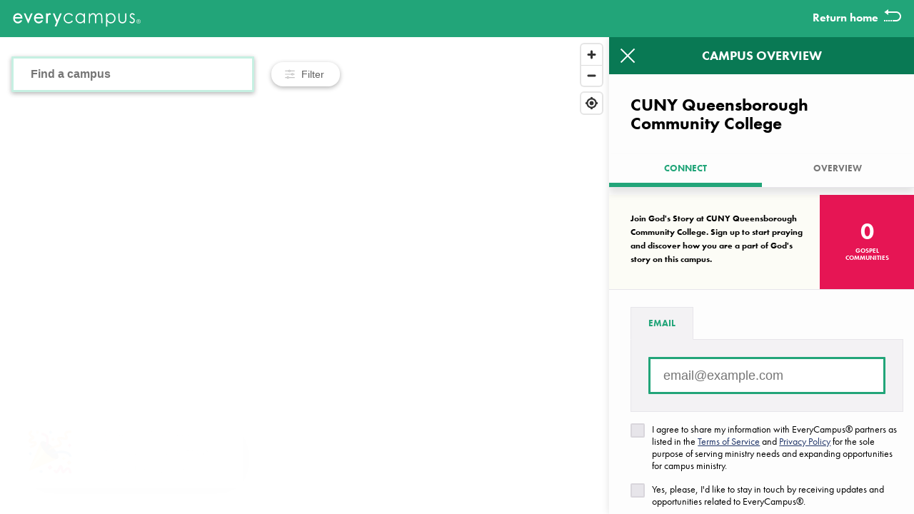

--- FILE ---
content_type: text/html; charset=utf-8
request_url: https://everycampus.com/campus/46ef26e6-474c-4c04-9290-c67872b6e800
body_size: 2163
content:
<html lang="en">
    <head>
        <meta charset="utf-8">
        <meta name="viewport" content="width=device-width, initial-scale=1, shrink-to-fit=no">
          <title>EveryCampus® - CUNY Queensborough Community College</title>
        <link rel="apple-touch-icon" sizes="180x180" href="https://everycampus.com/build/assets/apple-touch-icon-DqB_wzBm.png">
        <link rel="icon" type="image/png" sizes="32x32" href="https://everycampus.com/build/assets/favicon-32x32-2UZrraDn.png">
        <link rel="icon" type="image/png" sizes="16x16" href="https://everycampus.com/build/assets/favicon-16x16-Dv3E2fPJ.png">
        <link rel="manifest" href="https://everycampus.com/build/assets/site-RI5uCxeE.webmanifest">
        <link rel="mask-icon" href="https://everycampus.com/build/assets/safari-pinned-tab-B30kg0vF.svg" color="#26b786">
        <link rel="shortcut icon" href="https://everycampus.com/build/assets/favicon-B9gFIhDH.ico">
        <meta name="msapplication-TileColor" content="#26b786">
        <meta name="msapplication-config" content="https://everycampus.com/build/assets/browserconfig-BocN4FIX.xml">
        <meta name="theme-color" content="#26b786">
        <meta name="csrf-token" id="EC_CSRF_TOKEN" content="pUkn4wLXuyzmd2OGX1R0slRmFFGsuQMJmRd2sXC2">
                    <meta property="og:site_name" content="EveryCampus®" />
        <meta property="og:type" content="website" />
        <meta property="og:image" content="https://everycampus.com/build/assets/apple-touch-icon-DqB_wzBm.png" />

            
        <meta property="og:title" content="EveryCampus® - CUNY Queensborough Community College" />
        <meta property="og:url" content="https://everycampus.com/campus/46ef26e6-474c-4c04-9290-c67872b6e800" />
        <meta property="og:description" content="EveryCampus® Prayer Walk for CUNY Queensborough Community College" />
    
                        <!-- Google Tag Manager -->
        <script>(function(w,d,s,l,i){w[l]=w[l]||[];w[l].push({'gtm.start':
        new Date().getTime(),event:'gtm.js'});var f=d.getElementsByTagName(s)[0],
        j=d.createElement(s),dl=l!='dataLayer'?'&l='+l:'';j.async=true;j.src=
        'https://www.googletagmanager.com/gtm.js?id='+i+dl;f.parentNode.insertBefore(j,f);
        })(window,document,'script','dataLayer','GTM-MHBV7HS');</script>
        <script>(function(w,d,s,l,i){w[l]=w[l]||[];w[l].push({'gtm.start':
        new Date().getTime(),event:'gtm.js'});var f=d.getElementsByTagName(s)[0],
        j=d.createElement(s),dl=l!='dataLayer'?'&l='+l:'';j.async=true;j.src=
        'https://www.googletagmanager.com/gtm.js?id='+i+dl;f.parentNode.insertBefore(j,f);
        })(window,document,'script','dataLayer','GTM-PJ89PBT');
        <!-- End Google Tag Manager -->
                        </script>
                
        <link rel="stylesheet" href="https://use.typekit.net/cku1wqc.css">
        <link rel="preload" as="style" href="https://everycampus.com/build/assets/app-CikA84ue.css" /><link rel="stylesheet" href="https://everycampus.com/build/assets/app-CikA84ue.css" />        <link href='https://api.tiles.mapbox.com/mapbox-gl-js/v1.11.0/mapbox-gl.css' rel='stylesheet' />
        <script src="//assets.adobedtm.com/launch-EN611ee9a9624d49398608196e8bdbd516.min.js" async></script>
                    </head>
    <body class="map">
    <!-- Google Tag Manager (noscript) -->
    <noscript><iframe src="https://www.googletagmanager.com/ns.html?id=GTM-MHBV7HS" height="0" width="0" style="display:none;visibility:hidden"></iframe></noscript>
    <noscript><iframe src="https://www.googletagmanager.com/ns.html?id=GTM-PJ89PBT"
    height="0" width="0" style="display:none;visibility:hidden"></iframe></noscript>
    <!-- End Google Tag Manager (noscript) -->

      <div id="react-container" data-initialcampuses="[{&quot;id&quot;:&quot;46ef26e6-474c-4c04-9290-c67872b6e800&quot;,&quot;ipeds_id&quot;:&quot;190673&quot;,&quot;unit_id&quot;:&quot;190673&quot;,&quot;name&quot;:&quot;CUNY Queensborough Community College&quot;,&quot;stylized_name&quot;:&quot;The CUNY Queensborough Community Coll.&quot;,&quot;aliases&quot;:[&quot;QCC &quot;,&quot; Queensborough CC &quot;,&quot; Queensborough Community College&quot;,&quot;CUNY Queensborough Cmty Col&quot;,&quot;The CUNY Queensborough Community Coll.&quot;,&quot;CUNY QUEENSBOROUGH CMTY COLL&quot;],&quot;url&quot;:&quot;www.qcc.cuny.edu&quot;,&quot;address1&quot;:&quot;222-05 56th Avenue&quot;,&quot;address2&quot;:null,&quot;city&quot;:&quot; Bayside&quot;,&quot;state&quot;:&quot;NY&quot;,&quot;zipcode&quot;:&quot;11364&quot;,&quot;institution_size&quot;:&quot;10,000 - 19,999&quot;,&quot;latitude&quot;:40.7554985,&quot;longitude&quot;:-73.7565195,&quot;zip_plus4&quot;:&quot;11364-0000&quot;,&quot;unique_zip&quot;:false,&quot;created_at&quot;:&quot;2018-12-03T20:37:20.956Z&quot;,&quot;updated_at&quot;:&quot;2024-02-20T22:57:20.639Z&quot;,&quot;everycampus_id&quot;:&quot;190673&quot;,&quot;prayer_walks_count&quot;:0,&quot;walker_prayer_walks_count&quot;:0,&quot;completed_walker_prayer_walks_count&quot;:0,&quot;county&quot;:&quot;Queens County&quot;,&quot;scope&quot;:&quot;everycampus&quot;,&quot;highest_level_offered&quot;:&quot;One but less than two years certificate;Associate&#039;s degree&quot;,&quot;locale_type&quot;:&quot;City: Large&quot;,&quot;is_satellite&quot;:false,&quot;ope_id&quot;:&quot;269700&quot;,&quot;sortable_name&quot;:&quot;CUNY Queensborough Community College&quot;,&quot;state_name&quot;:&quot;New York&quot;,&quot;institution_size_text&quot;:&quot;10,000 - 19,999&quot;,&quot;institution_size_code&quot;:4,&quot;graduate_offered&quot;:&quot;No graduate offering&quot;,&quot;highest_degree_offered&quot;:&quot;Associate&#039;s degree&quot;,&quot;undergrad_offered&quot;:&quot;Undergraduate degree or certificate offering&quot;,&quot;phone&quot;:&quot;7186316262&quot;,&quot;country&quot;:&quot;USA&quot;,&quot;established_at&quot;:&quot;1958&quot;,&quot;carnegie_classification&quot;:&quot;7&quot;,&quot;doe_affiliation_code&quot;:&quot;01&quot;,&quot;higest_level_offered&quot;:&quot;3&quot;,&quot;institution_type&quot;:&quot;College&quot;,&quot;shortname&quot;:&quot;CUNY QUEENSBOROUGH CMTY COLL&quot;,&quot;delivery_point_code&quot;:&quot;05&quot;,&quot;fice_number&quot;:&quot;002697&quot;,&quot;gfm_only&quot;:false,&quot;ncf_only&quot;:false,&quot;nursing_offered&quot;:true,&quot;theology_offered&quot;:false,&quot;enrollment&quot;:&quot;15493&quot;,&quot;ic_level&quot;:&quot;2-year, Public&quot;,&quot;is_medical_nursing_school&quot;:false,&quot;is_religious_school&quot;:false,&quot;is_christian_seminary&quot;:false,&quot;is_hbcu&quot;:false,&quot;is_hispanic_serving&quot;:false,&quot;has_campus_housing&quot;:&quot;No&quot;,&quot;graduate_enrollment&quot;:&quot;0&quot;,&quot;graduation_rate&quot;:&quot;22%&quot;,&quot;transfer_out_rate&quot;:&quot;20%&quot;,&quot;cohort_year&quot;:&quot;Fall 2012&quot;,&quot;net_price&quot;:&quot;$7,715&quot;,&quot;is_tribal_college&quot;:false,&quot;is_art_school&quot;:false,&quot;is_trade_school&quot;:false,&quot;is_professional_school&quot;:false,&quot;is_cccu_school&quot;:false,&quot;two_year_four_year&quot;:&quot;unspecified&quot;,&quot;public_or_private&quot;:&quot;unspecified&quot;,&quot;campus_ministries&quot;:[],&quot;has_interest&quot;:false}]" data-totalcampuses="1714" data-remainingcampuses="1422"></div>

        <link rel="modulepreload" as="script" href="https://everycampus.com/build/assets/react-app-BbFIdTsl.js" /><link rel="modulepreload" as="script" href="https://everycampus.com/build/assets/_commonjsHelpers-Cpj98o6Y.js" /><link rel="modulepreload" as="script" href="https://everycampus.com/build/assets/copyToClipboard-B_Ur--T4.js" /><script type="module" src="https://everycampus.com/build/assets/react-app-BbFIdTsl.js"></script>    <script id="ec-celebration-js" src="/celebration/celebration.js?1768468538"></script>
    </body>
</html>


--- FILE ---
content_type: text/css
request_url: https://everycampus.com/build/assets/app-CikA84ue.css
body_size: 12111
content:
@charset "UTF-8";.gradient-slide,.is-subscribing .email-appeal__form .control--text,.is-requesting-guide .campus-card.active .cta-guide .btn,.btn--loading{background:linear-gradient(220deg,#22a579,#dee335);background-size:400% 400%;animation:loading 2s ease infinite}form{margin:0}@-webkit-keyframes bounceIn{0%,20%,40%,60%,80%,to{-webkit-animation-timing-function:cubic-bezier(.215,.61,.355,1);animation-timing-function:cubic-bezier(.215,.61,.355,1)}0%{opacity:0;-webkit-transform:scale3d(.3,.3,.3);transform:scale3d(.3,.3,.3)}20%{-webkit-transform:scale3d(1.1,1.1,1.1);transform:scale3d(1.1,1.1,1.1)}40%{-webkit-transform:scale3d(.9,.9,.9);transform:scale3d(.9,.9,.9)}60%{opacity:1;-webkit-transform:scale3d(1.03,1.03,1.03);transform:scale3d(1.03,1.03,1.03)}80%{-webkit-transform:scale3d(.97,.97,.97);transform:scale3d(.97,.97,.97)}to{opacity:1;-webkit-transform:scale3d(1,1,1);transform:scaleZ(1)}}@keyframes bounceIn{0%,20%,40%,60%,80%,to{-webkit-animation-timing-function:cubic-bezier(.215,.61,.355,1);animation-timing-function:cubic-bezier(.215,.61,.355,1)}0%{opacity:0;-webkit-transform:scale3d(.3,.3,.3);transform:scale3d(.3,.3,.3)}20%{-webkit-transform:scale3d(1.1,1.1,1.1);transform:scale3d(1.1,1.1,1.1)}40%{-webkit-transform:scale3d(.9,.9,.9);transform:scale3d(.9,.9,.9)}60%{opacity:1;-webkit-transform:scale3d(1.03,1.03,1.03);transform:scale3d(1.03,1.03,1.03)}80%{-webkit-transform:scale3d(.97,.97,.97);transform:scale3d(.97,.97,.97)}to{opacity:1;-webkit-transform:scale3d(1,1,1);transform:scaleZ(1)}}.bounceIn,.btn--is-active:before{-webkit-animation-duration:.75s;animation-duration:.75s;-webkit-animation-name:bounceIn;animation-name:bounceIn}@keyframes loading{0%{background-position:0% 50%}50%{background-position:100% 50%}to{background-position:0% 50%}}.h1{font-size:26px;line-height:26px}@media(min-width:768px){.h1{font-size:44px;line-height:38px}}@media(min-width:992px){.h1{font-size:72px;line-height:78px}}.h2{font-size:26px;line-height:26px}@media(min-width:768px){.h2{font-size:44px;line-height:52px}}.h3,.prayer-countdown-title,.guide-titles h3{font-size:18px}@media(min-width:768px){.h3,.prayer-countdown-title,.guide-titles h3{font-size:26px;line-height:38px}}.h4,.scripture__reference,.guide-notice h5,.guide-titles h4{font-size:18px}.h5,.guide-section-divider,.guide-notice--small h5,.h6,.type-small,.legal-document p,.legal-document ol,.legal-document li,.legal-document td,.legal-document th,.legal-document blockquote,.scripture__verse,.gdpr .checkmark__container{font-size:14px}.type-xs,.campus-card__already-prayed,.campus-card__thankyou{font-size:10px}.type-bold,.my-location-content,.legal-document ol li:before,.legal-document th,.header__return-home,.navlink,.signout-form button,.menu-bar-mini .signin,.dropdown-menu-list .dropdown-menu-item,.menu-bar-main,.menu-bar-main a,.sharethis__header,.email-appeal__message p,.prayer-guide-title,.campus-name,.prayer-card__title,.prayer-card__title-notice,.prayer-card__notice-button,.callout-container--question:before,.callout__title,.guide-section__title,.guide-section-divider,.scripture__reference,.scripture__verse,.icon-group__title,.guide-titles h3,.ministry__local,.navbar__item,.indicator__overlay--bethefirst,.campus-card__share,.campus-card__title,.dash__metric,.campus-card__request-error,.campus-card__already-prayed,.campus-card__thankyou,.btn{font-weight:700}.type-bk,.dash__label{font-weight:800}.type-m,.legal-document strong,.campus-location,.prayer-card__subtitle,.guide-section__subtitle,.icon-group__subtitle,.guide-notice h5,.notice,.campus-card__subtitle{font-weight:500}.type-base,html,body,.prayer-countdown-title,.guide-notice--small h5,.guide-titles h4{font-weight:400}.type-uppercase,.my-location-content,.legal-document th,.sharethis__box,.prayer-guide-title,.campus-name,.campus-location,.prayer-card__title,.prayer-card__subtitle,.callout__title,.guide-section__title,.guide-section__subtitle,.guide-section-divider,.scripture__reference,.icon-group__title,.icon-group__subtitle,.guide-titles h3,.campus-card__share,.campus-card__title,.campus-card__subtitle,.dash__label,.btn{text-transform:uppercase}.type-italic{font-style:italic}.type-muted,.my-location--finding,.btn--not-active{color:#0009}.type-muted-error,.my-location--denied{color:#e42f5999}.type-center,.email-appeal__message p,.prayer-guide-title,.wrong-campus,.callout__title,.guide-section-divider,.guide-notice,.notice-inline,.notice,.campus-card__dash,.campus-card__request-error,.campus-card__already-prayed,.campus-card__thankyou,.campus-card__notice,.cta-guide,.btn--block{text-align:center}.type-left{text-align:left}.type-right,.campus-card__return{text-align:right}.type-open,.legal-document strong,.legal-document th,.prayer-card__subtitle,.callout__title,.guide-section__subtitle,.guide-section-divider,.icon-group__subtitle,.guide-notice{letter-spacing:1}.btn{display:inline-block;border-radius:2px;background-color:#e7e5ea;color:#000;font-family:futura-pt,sans-serif;line-height:26px;cursor:pointer;font-size:16px;text-decoration:none;padding:4px 27px;transition:all .1s ease;border:none}.btn:hover{background:#f3f2f4}button.btn{border:1px solid transparent}.btn--primary{background:#22a579;color:#fff}.btn--primary:hover{background:#2bcf98}.btn--secondary{background:#203568;color:#fff;text-align:center}.btn--secondary:hover{background:#2c498f}.btn--alt{background:#fff;color:#000}.btn--alt:hover{background:#e6e6e6}.btn--white{background:#fff;color:#22a579}.btn--white:hover{background:#e6e6e6}.btn--lg{padding:12px 18px;font-size:18px}.btn--block{display:block;width:100%;padding-left:0;padding-right:0}.btn--rounded,.btn--pill{border-radius:50px}.btn--punch{border:2px solid #ffffff!important}.btn--pill{position:relative;padding:4px 27px;margin:0 9px 9px 0}.btn--pill:last-of-type{margin-right:0}.btn--link{color:#203568;line-height:26px;background-color:transparent;text-transform:none;cursor:pointer;border:1px solid transparent;text-decoration:underline}.btn--link:visited,.btn--link:hover{color:#385db6}.btn--link.btn--not-active{background:none;opacity:.5;cursor:not-allowed}.btn--link.btn--not-active:hover{background:none}.btn--link-alt{color:#fff;text-decoration:underline}.btn--is-active{background:#fff;color:#000;z-index:1}.btn--is-active:before{content:url(/build/assets/check-PgTK4Qjj.svg);display:block;z-index:2;top:-9px;left:4.5px;position:absolute;height:18px;width:18px;background:#fff;border-radius:50px;border:2px solid #7dd4b6}.btn--not-active{background:#e7e5ea}.btn--not-active:hover{background:#f3f2f4}.btn__checkbox{position:absolute;clip:rect(0,0,0,0);pointer-events:none}.btn--loading-ministries{margin:52px auto;padding:5px 32px}.btn--icon{display:flex;flex-direction:row;align-items:center;justify-content:space-between;margin:9px auto;padding:6px 18px;font-size:10px}.btn--icon img{margin-right:9px}.flip-card-container{position:relative;width:300px;height:600px;min-width:300px;min-height:520px;margin:0 8.1px 15px;perspective:1000px}.active{transform:translateZ(0) rotateY(180deg)!important}.active:after{display:none}.is-requesting-reminder--notice{display:none}.is-requesting-reminder .campus-card.active .is-requesting-reminder--notice{display:inline-block}.is-requesting-reminder .campus-card.active .reminder-cta-text,.is-requesting-guide--notice{display:none}.is-requesting-guide .campus-card.active .is-requesting-guide--notice{display:inline-block}.is-requesting-guide .campus-card.active .guide-cta-text{display:none}.campus-card{display:inline-block;width:100%;height:100%;border-radius:4px;-moz-backface-visibility:hidden;transform-style:preserve-3d;transition:all .4s cubic-bezier(.165,.84,.44,1);box-shadow:0 2px 20px #0000001a}.campus-card__bookmark-text{font-size:14px;float:right;line-height:1;margin-top:9px}.campus-card .side{background:#fff;-webkit-backface-visibility:hidden;backface-visibility:hidden;position:absolute;width:100%;height:100%;border-radius:4px;overflow:hidden;display:flex;flex-direction:column}.campus-card .front{z-index:2}.campus-card .front .campus-card__header{background:#22a579;color:#fff}.campus-card .front .campus-card__header--bookmarked{background:#203568}.campus-card .back{position:relative;transform:rotateY(180deg)}.campus-card__back .campus-card__get{display:block}.campus-card__back .campus-card__complete,.campus-card__back--complete .campus-card__get{display:none}.campus-card__back--complete .campus-card__complete{display:block}.campus-card.campus-card--noresults .front .campus-card__header{background:#203568}.campus-card.campus-card--noresults .front .campus-card__header .campus-card__title{color:#fff;align-items:flex-end;margin-bottom:18px}.campus-card.campus-card--noresults .front .campus-card__notice{margin:0;background:#fff;justify-content:flex-start}.campus-card.campus-card--noresults .front .campus-card__notice p{padding:0 26px}.campus-card.campus-card--ghost{box-shadow:none}.campus-card.campus-card--ghost .front{background:#f3f2f4}.campus-card.campus-card--ghost .front .campus-card__dash .ghost-text{width:80%;margin:auto}.campus-card.campus-card--ghost .front .campus-card__dash .dash__metric .ghost-text{width:50%}.campus-card.campus-card--ghost .front .ghost-text{border-radius:50px;height:16px;background:#5f5f5f33;animation:fade-in 1.25s ease;opacity:1;transform-origin:left}@keyframes fade-in{0%{opacity:0;transform:scaleX(0)}to{opacity:1;transform:scaleX(1)}}.campus-card.campus-card--ghost .front .ghost-text--lg{height:26px;width:80%;margin:0 0 9px}.campus-card.campus-card--ghost .front .ghost-block{background:#e7e5ea}.campus-card.campus-card--ghost .front .campus-card__indicator{margin:18px;padding:26px 18px}.campus-card.campus-card--ghost .front .campus-card__cta{margin:9px 26px 18px;padding:18px}.campus-card.campus-card--ghost .front .campus-card__cta .ghost-text{width:50%;margin:auto}.campus-card__contact-toggle{position:absolute;clip:rect(0,0,0,0);pointer-events:none}.campus-card__header{height:0;overflow:hidden;padding-top:52.4633207373%;position:relative}.campus-card__header-content{position:absolute;top:0;left:0;width:100%;height:100%;display:flex;flex-direction:column}.campus-card__header-controls{display:flex;flex-direction:row;justify-content:space-between;padding:0 9px 0 18px;height:26px;align-items:center}.campus-card__share{display:inline-block;margin:9px 0 0;font-size:14px;text-decoration:none;color:#fff;line-height:1;cursor:pointer}.campus-card__return{flex:1}.campus-card__title{font-size:26px;padding:0 18px;display:flex;flex:1}.campus-card__title-content{display:inline-block;align-self:flex-end}.campus-card__title--long{font-size:80%;line-height:1}.campus-card__subtitle{font-size:14px;padding:0 18px;margin:0 0 18px}.campus-card__dash{display:flex;flex-direction:row;border-bottom:1px solid #e7e5ea}.dash__data{flex-grow:1;flex-basis:0}.dash__data:first-of-type{border-right:1px solid #e7e5ea}.dash__data:last-of-type{border-left:1px solid #e7e5ea}.dash__metric{font-size:18px;border-bottom:1px solid #e7e5ea;min-height:52px;align-items:center;display:flex;justify-content:center;line-height:1}.dash__label{font-size:14px;padding:4px 0}.campus-card__indicator{margin:9px;padding:5px;background-color:#fff;box-shadow:0 3px 18px #0000001a;border-radius:2px}.campus-card__cta{padding:18px}.campus-card__body{margin:18px 0}.campus-card__request-error{transform:scale(0);opacity:0;line-height:0;font-size:12px;text-transform:uppercase;line-height:13.5px;background:#e42f59;color:#fff;border-radius:2px;padding:0;margin:0;transition:all .25s cubic-bezier(1,.32,.52,1.31)}.has-request-errors .campus-card__request-error{transform:scale(1);opacity:1;padding:4.5px;margin:9px auto 0}.campus-card__ministries--link{margin:0 auto;line-height:18px;font-size:12px;max-width:200px;text-align:center}.campus-card__thankyou{margin:9px auto;padding:7px 18px}.campus-card__notice{flex-grow:1;font-size:14px;line-height:18px;padding:10px 15px;display:flex;flex-direction:column;justify-content:center;background:#f8f8f9;margin-top:26px}.campus-card__notice--alt{background:#e7e5ea;justify-content:center}.campus-card__completenow{text-align:center;font-size:12px;margin-bottom:5px}.campus-card__completenow .campus-card__completenow--cta{text-decoration:underline;cursor:pointer}.campus-card__form{margin:0}.campus-card__request{background:#7dd4b6;padding:18px}.campus-card__request-options{display:flex;flex-direction:row;justify-content:space-between;padding:0;border:none}.search-results__list{opacity:1;transition:all .75s ease-in-out}.search-results__list.loading{transition:all 1s ease-in-out;opacity:0}@media(max-width:767.98px){.search-results__list .flip-card-container:only-child{margin:0 auto}.search-results__list .flip-card-container:last-child:not(:only-child){padding-right:10px}}.search-results__list{max-width:none;flex-wrap:nowrap;-webkit-overflow-scrolling:touch}@media(min-width:576px){.search-results__list{max-width:none;flex-wrap:nowrap;-webkit-overflow-scrolling:touch}}@media(min-width:768px){.search-results__list{margin:0 auto;flex-wrap:wrap;max-width:768px}}@media(min-width:992px){.search-results__list{margin:0 auto;flex-wrap:wrap;max-width:992px}}@media(min-width:1200px){.search-results__list{margin:0 auto;flex-wrap:wrap;max-width:1200px}}@media(min-width:1280px){.search-results__list{margin:0 auto;flex-wrap:wrap;max-width:1280px}}@media(min-width:1920px){.search-results__list{margin:0 auto;flex-wrap:wrap;max-width:1920px}}.flip-card-container--ghost{animation:slide-down .5s ease;opacity:1}@keyframes slide-down{0%{opacity:0;transform:translateY(-20px)}to{opacity:1;transform:translateY(0)}}.gdpr{background:#fff;padding:9px}.gdpr a{color:#203568}.gdpr .checkmark__container{line-height:1.25;margin:0 0 9px;position:relative;display:block;cursor:pointer;-webkit-user-select:none;-moz-user-select:none;-ms-user-select:none;user-select:none}.gdpr .checkmark__container.highlight{animation:quickFlash 3s ease;border-radius:2px}.gdpr .checkmark__container input{position:absolute;opacity:0;cursor:pointer;height:0;width:0}.gdpr .checkmark{position:absolute;top:0;left:0;height:18px;width:18px;background-color:#eee;border-radius:2px}.gdpr .checkmark__container:hover input~.checkmark{background-color:#ccc}.gdpr .checkmark__container input:checked~.checkmark{background-color:#22a579}.gdpr .checkmark:after{content:"";position:absolute;display:none}.gdpr .checkmark__container input:checked~.checkmark:after{display:block}.gdpr .checkmark__container .checkmark:after{left:6px;top:2px;width:4px;height:10px;border:solid white;border-width:0 3px 3px 0;transform:rotate(45deg)}.gdpr .checkmark__label{padding:0 0 0 27px;display:block}@keyframes quickFlash{0%{background-color:#7dd4b6;opacity:1}to{background-color:inherit}}.indicator__wrapper{height:0;overflow:visible;padding-top:24.4444444444%;position:relative}.indicator{position:absolute;top:0;left:0;width:100%;height:100%;display:flex}.indicator__bar{height:100%;width:5%;position:relative}.indicator__overlay{left:0;top:0;position:absolute;width:100%;text-align:center;transform:translateY(15%);opacity:1}.indicator__overlay--bethefirst{color:#e42f59;font-size:15px;text-transform:uppercase;animation:fadein 3s ease-in}.indicator__overlay--completed{height:75%}.indicator__overlay--completed img{height:100%;animation:fadein 3s ease-in,beat 2.15s cubic-bezier(.41,-.67,.25,1.71) 3s normal infinite}.indicator__fill{margin:0 1px;background:#22a579;background:linear-gradient(180deg,#26b786,#dee335) no-repeat bottom;background-size:auto 100%;position:absolute;left:0;right:0;bottom:0;transform-origin:bottom}.pulse--animate .pulse--1{animation:draw 2s linear,pulse 4s linear .1s normal infinite}.pulse--animate .indicator--completed .pulse--1{height:100%}.pulse--animate .indicator--base .pulse--1{height:15%}.pulse--animate .indicator--base .pulse--1.indicator__fill{background-size:auto 666.6666666667%}.pulse--animate .indicator--growing .pulse--1{height:15%}.pulse--animate .indicator--growing .pulse--1.indicator__fill{background-size:auto 666.6666666667%}.pulse--animate .indicator--moderate .pulse--1{height:15%}.pulse--animate .indicator--moderate .pulse--1.indicator__fill{background-size:auto 666.6666666667%}.pulse--animate .pulse--2{animation:draw 2s linear,pulse 4s linear .2s normal infinite}.pulse--animate .indicator--completed .pulse--2{height:100%}.pulse--animate .indicator--base .pulse--2{height:15%}.pulse--animate .indicator--base .pulse--2.indicator__fill{background-size:auto 666.6666666667%}.pulse--animate .indicator--growing .pulse--2{height:20%}.pulse--animate .indicator--growing .pulse--2.indicator__fill{background-size:auto 500%}.pulse--animate .indicator--moderate .pulse--2{height:20%}.pulse--animate .indicator--moderate .pulse--2.indicator__fill{background-size:auto 500%}.pulse--animate .pulse--3{animation:draw 2s linear,pulse 4s linear .3s normal infinite}.pulse--animate .indicator--completed .pulse--3{height:100%}.pulse--animate .indicator--base .pulse--3{height:15%}.pulse--animate .indicator--base .pulse--3.indicator__fill{background-size:auto 666.6666666667%}.pulse--animate .indicator--growing .pulse--3{height:30%}.pulse--animate .indicator--growing .pulse--3.indicator__fill{background-size:auto 333.3333333333%}.pulse--animate .indicator--moderate .pulse--3{height:25%}.pulse--animate .indicator--moderate .pulse--3.indicator__fill{background-size:auto 400%}.pulse--animate .pulse--4{animation:draw 2s linear,pulse 4s linear .4s normal infinite}.pulse--animate .indicator--completed .pulse--4{height:100%}.pulse--animate .indicator--base .pulse--4{height:15%}.pulse--animate .indicator--base .pulse--4.indicator__fill{background-size:auto 666.6666666667%}.pulse--animate .indicator--growing .pulse--4{height:40%}.pulse--animate .indicator--growing .pulse--4.indicator__fill{background-size:auto 250%}.pulse--animate .indicator--moderate .pulse--4{height:30%}.pulse--animate .indicator--moderate .pulse--4.indicator__fill{background-size:auto 333.3333333333%}.pulse--animate .pulse--5{animation:draw 2s linear,pulse 4s linear .5s normal infinite}.pulse--animate .indicator--completed .pulse--5{height:100%}.pulse--animate .indicator--base .pulse--5{height:15%}.pulse--animate .indicator--base .pulse--5.indicator__fill{background-size:auto 666.6666666667%}.pulse--animate .indicator--growing .pulse--5{height:45%}.pulse--animate .indicator--growing .pulse--5.indicator__fill{background-size:auto 222.2222222222%}.pulse--animate .indicator--moderate .pulse--5{height:35%}.pulse--animate .indicator--moderate .pulse--5.indicator__fill{background-size:auto 285.7142857143%}.pulse--animate .pulse--6{animation:draw 2s linear,pulse 4s linear .6s normal infinite}.pulse--animate .indicator--completed .pulse--6{height:100%}.pulse--animate .indicator--base .pulse--6{height:15%}.pulse--animate .indicator--base .pulse--6.indicator__fill{background-size:auto 666.6666666667%}.pulse--animate .indicator--growing .pulse--6{height:50%}.pulse--animate .indicator--growing .pulse--6.indicator__fill{background-size:auto 200%}.pulse--animate .indicator--moderate .pulse--6{height:40%}.pulse--animate .indicator--moderate .pulse--6.indicator__fill{background-size:auto 250%}.pulse--animate .pulse--7{animation:draw 2s linear,pulse 4s linear .7s normal infinite}.pulse--animate .indicator--completed .pulse--7{height:100%}.pulse--animate .indicator--base .pulse--7{height:15%}.pulse--animate .indicator--base .pulse--7.indicator__fill{background-size:auto 666.6666666667%}.pulse--animate .indicator--growing .pulse--7{height:55%}.pulse--animate .indicator--growing .pulse--7.indicator__fill{background-size:auto 181.8181818182%}.pulse--animate .indicator--moderate .pulse--7{height:40%}.pulse--animate .indicator--moderate .pulse--7.indicator__fill{background-size:auto 250%}.pulse--animate .pulse--8{animation:draw 2s linear,pulse 4s linear .8s normal infinite}.pulse--animate .indicator--completed .pulse--8{height:100%}.pulse--animate .indicator--base .pulse--8{height:15%}.pulse--animate .indicator--base .pulse--8.indicator__fill{background-size:auto 666.6666666667%}.pulse--animate .indicator--growing .pulse--8{height:60%}.pulse--animate .indicator--growing .pulse--8.indicator__fill{background-size:auto 166.6666666667%}.pulse--animate .indicator--moderate .pulse--8{height:40%}.pulse--animate .indicator--moderate .pulse--8.indicator__fill{background-size:auto 250%}.pulse--animate .pulse--9{animation:draw 2s linear,pulse 4s linear .9s normal infinite}.pulse--animate .indicator--completed .pulse--9{height:100%}.pulse--animate .indicator--base .pulse--9{height:15%}.pulse--animate .indicator--base .pulse--9.indicator__fill{background-size:auto 666.6666666667%}.pulse--animate .indicator--growing .pulse--9{height:70%}.pulse--animate .indicator--growing .pulse--9.indicator__fill{background-size:auto 142.8571428571%}.pulse--animate .indicator--moderate .pulse--9{height:40%}.pulse--animate .indicator--moderate .pulse--9.indicator__fill{background-size:auto 250%}.pulse--animate .pulse--10{animation:draw 2s linear,pulse 4s linear 1s normal infinite}.pulse--animate .indicator--completed .pulse--10{height:100%}.pulse--animate .indicator--base .pulse--10{height:15%}.pulse--animate .indicator--base .pulse--10.indicator__fill{background-size:auto 666.6666666667%}.pulse--animate .indicator--growing .pulse--10{height:85%}.pulse--animate .indicator--growing .pulse--10.indicator__fill{background-size:auto 117.6470588235%}.pulse--animate .indicator--moderate .pulse--10{height:40%}.pulse--animate .indicator--moderate .pulse--10.indicator__fill{background-size:auto 250%}.pulse--animate .pulse--11{animation:draw 2s linear,pulse 4s linear 1.1s normal infinite}.pulse--animate .indicator--completed .pulse--11{height:100%}.pulse--animate .indicator--base .pulse--11{height:15%}.pulse--animate .indicator--base .pulse--11.indicator__fill{background-size:auto 666.6666666667%}.pulse--animate .indicator--growing .pulse--11{height:85%}.pulse--animate .indicator--growing .pulse--11.indicator__fill{background-size:auto 117.6470588235%}.pulse--animate .indicator--moderate .pulse--11{height:40%}.pulse--animate .indicator--moderate .pulse--11.indicator__fill{background-size:auto 250%}.pulse--animate .pulse--12{animation:draw 2s linear,pulse 4s linear 1.2s normal infinite}.pulse--animate .indicator--completed .pulse--12{height:100%}.pulse--animate .indicator--base .pulse--12{height:15%}.pulse--animate .indicator--base .pulse--12.indicator__fill{background-size:auto 666.6666666667%}.pulse--animate .indicator--growing .pulse--12{height:70%}.pulse--animate .indicator--growing .pulse--12.indicator__fill{background-size:auto 142.8571428571%}.pulse--animate .indicator--moderate .pulse--12{height:40%}.pulse--animate .indicator--moderate .pulse--12.indicator__fill{background-size:auto 250%}.pulse--animate .pulse--13{animation:draw 2s linear,pulse 4s linear 1.3s normal infinite}.pulse--animate .indicator--completed .pulse--13{height:100%}.pulse--animate .indicator--base .pulse--13{height:15%}.pulse--animate .indicator--base .pulse--13.indicator__fill{background-size:auto 666.6666666667%}.pulse--animate .indicator--growing .pulse--13{height:60%}.pulse--animate .indicator--growing .pulse--13.indicator__fill{background-size:auto 166.6666666667%}.pulse--animate .indicator--moderate .pulse--13{height:40%}.pulse--animate .indicator--moderate .pulse--13.indicator__fill{background-size:auto 250%}.pulse--animate .pulse--14{animation:draw 2s linear,pulse 4s linear 1.4s normal infinite}.pulse--animate .indicator--completed .pulse--14{height:100%}.pulse--animate .indicator--base .pulse--14{height:15%}.pulse--animate .indicator--base .pulse--14.indicator__fill{background-size:auto 666.6666666667%}.pulse--animate .indicator--growing .pulse--14{height:55%}.pulse--animate .indicator--growing .pulse--14.indicator__fill{background-size:auto 181.8181818182%}.pulse--animate .indicator--moderate .pulse--14{height:40%}.pulse--animate .indicator--moderate .pulse--14.indicator__fill{background-size:auto 250%}.pulse--animate .pulse--15{animation:draw 2s linear,pulse 4s linear 1.5s normal infinite}.pulse--animate .indicator--completed .pulse--15{height:100%}.pulse--animate .indicator--base .pulse--15{height:15%}.pulse--animate .indicator--base .pulse--15.indicator__fill{background-size:auto 666.6666666667%}.pulse--animate .indicator--growing .pulse--15{height:50%}.pulse--animate .indicator--growing .pulse--15.indicator__fill{background-size:auto 200%}.pulse--animate .indicator--moderate .pulse--15{height:40%}.pulse--animate .indicator--moderate .pulse--15.indicator__fill{background-size:auto 250%}.pulse--animate .pulse--16{animation:draw 2s linear,pulse 4s linear 1.6s normal infinite}.pulse--animate .indicator--completed .pulse--16{height:100%}.pulse--animate .indicator--base .pulse--16{height:15%}.pulse--animate .indicator--base .pulse--16.indicator__fill{background-size:auto 666.6666666667%}.pulse--animate .indicator--growing .pulse--16{height:45%}.pulse--animate .indicator--growing .pulse--16.indicator__fill{background-size:auto 222.2222222222%}.pulse--animate .indicator--moderate .pulse--16{height:35%}.pulse--animate .indicator--moderate .pulse--16.indicator__fill{background-size:auto 285.7142857143%}.pulse--animate .pulse--17{animation:draw 2s linear,pulse 4s linear 1.7s normal infinite}.pulse--animate .indicator--completed .pulse--17{height:100%}.pulse--animate .indicator--base .pulse--17{height:15%}.pulse--animate .indicator--base .pulse--17.indicator__fill{background-size:auto 666.6666666667%}.pulse--animate .indicator--growing .pulse--17{height:40%}.pulse--animate .indicator--growing .pulse--17.indicator__fill{background-size:auto 250%}.pulse--animate .indicator--moderate .pulse--17{height:30%}.pulse--animate .indicator--moderate .pulse--17.indicator__fill{background-size:auto 333.3333333333%}.pulse--animate .pulse--18{animation:draw 2s linear,pulse 4s linear 1.8s normal infinite}.pulse--animate .indicator--completed .pulse--18{height:100%}.pulse--animate .indicator--base .pulse--18{height:15%}.pulse--animate .indicator--base .pulse--18.indicator__fill{background-size:auto 666.6666666667%}.pulse--animate .indicator--growing .pulse--18{height:30%}.pulse--animate .indicator--growing .pulse--18.indicator__fill{background-size:auto 333.3333333333%}.pulse--animate .indicator--moderate .pulse--18{height:25%}.pulse--animate .indicator--moderate .pulse--18.indicator__fill{background-size:auto 400%}.pulse--animate .pulse--19{animation:draw 2s linear,pulse 4s linear 1.9s normal infinite}.pulse--animate .indicator--completed .pulse--19{height:100%}.pulse--animate .indicator--base .pulse--19{height:15%}.pulse--animate .indicator--base .pulse--19.indicator__fill{background-size:auto 666.6666666667%}.pulse--animate .indicator--growing .pulse--19{height:20%}.pulse--animate .indicator--growing .pulse--19.indicator__fill{background-size:auto 500%}.pulse--animate .indicator--moderate .pulse--19{height:20%}.pulse--animate .indicator--moderate .pulse--19.indicator__fill{background-size:auto 500%}.pulse--animate .pulse--20{animation:draw 2s linear,pulse 4s linear 2s normal infinite}.pulse--animate .indicator--completed .pulse--20{height:100%}.pulse--animate .indicator--base .pulse--20{height:15%}.pulse--animate .indicator--base .pulse--20.indicator__fill{background-size:auto 666.6666666667%}.pulse--animate .indicator--growing .pulse--20{height:15%}.pulse--animate .indicator--growing .pulse--20.indicator__fill{background-size:auto 666.6666666667%}.pulse--animate .indicator--moderate .pulse--20{height:15%}.pulse--animate .indicator--moderate .pulse--20.indicator__fill{background-size:auto 666.6666666667%}@keyframes draw{0%{height:0}}@keyframes fadein{0%{opacity:0}to{opacity:1}}@keyframes beat{0%{transform:scale(1)}50%{transform:scale(1.15)}to{transform:scale(1)}}@keyframes pulse{0%{transform:scaleY(1)}25%{transform:scaleY(1)}30%{transform:scaleY(1.3)}40%{transform:scaleY(1)}45%{transform:scaleY(1)}to{transform:scaleY(1)}}@media(max-width:767.98px){.indicator__fill{animation:none!important}}.control{display:flex;flex-direction:row;max-width:576px;margin:0 auto}.control--hidden{display:none}.control__icon{padding:4px 10px 0 0}.control--text{background:#fff;border-radius:4px;box-shadow:0 2px 14px #0003;padding:12px 18px;transition:all .25s ease-in-out}.control--text input[type=email],.control--text input[type=tel],.control--text input[type=text],.control--text input[type=search]{border:0;background:#fff;font-size:18px;font-family:futura-pt,sans-serif;color:#000;flex:1}.control--text input[type=email]:focus,.control--text input[type=email]:active,.control--text input[type=tel]:focus,.control--text input[type=tel]:active,.control--text input[type=text]:focus,.control--text input[type=text]:active,.control--text input[type=search]:focus,.control--text input[type=search]:active{border:0;outline:none}.control--text .btn--clean{border:0;padding:0;margin:0;background:#fff}.control--text .btn{font-size:14px;padding:0;background:#fff;color:#203568}.control--text.focused{box-shadow:0 6px 28px #22a5794d}.control__input--search{min-width:190px}.footer{background:#22a579}.footer__divider{background:#fff url(/build/assets/footer-C5o772QZ.svg) center center;height:369px;border-top:1px solid #e7e5ea;border-bottom:1px solid #e7e5ea}.footer__body{margin:7px 0 0;border-top:1px solid #e7e5ea;padding:26px 18px}.footer__logos{display:flex;flex-direction:column;align-items:center;justify-content:center}.footer__logos img{margin:36px}@media(min-width:768px){.footer__logos{flex-direction:row;align-items:baseline;justify-content:space-around;flex-wrap:wrap}.footer__logos img{margin:72px}}.footer__logo{padding:26px}.footer__notice{text-align:center;color:#fff}.map{position:absolute;top:0;left:0;width:100%;height:60vh;overflow:hidden}@media(min-width:1280px){.map{height:75vh}}.map__image{position:absolute;top:-9999px;bottom:-9999px;left:-9999px;right:-9999px;height:100vh;margin:auto}.map__actual{display:none;position:relative;height:100%;width:100%}.has-mapped-points .map__actual{display:block}.has-mapped-points .map__image{display:none}.map__overlay{background:#ffffff80;width:100%;height:100%;position:absolute;top:0;right:0;bottom:0;left:0;z-index:1;transition:all .75s cubic-bezier(.83,.24,.68,.87)}.map__mask{z-index:2;position:absolute;bottom:-14px;height:40vh;width:100%;background:url(/build/assets/map-mask-CQ30PwGi.svg) center bottom no-repeat;background-size:cover}.navbar{position:relative;z-index:15;display:flex;flex-direction:row;justify-content:space-between;background:#22a579;padding:12px 18px}.navbar__mobile-menu{width:26px;height:26px;transition:all .3s ease}.navbar__mobile-menu:hover{opacity:.5;cursor:pointer}.navbar__mobile-menu span{display:block;height:2px;width:100%;background:#fff;margin:6px 0 0}.navbar__menu{position:fixed;z-index:20;width:100%;background:#000c;top:0;right:0;bottom:0;left:0}.navbar__menu.collapsed{display:none}.navbar__menu-wrapper{background:#fff;padding:54px 0;width:80%;max-width:100%;margin:auto;position:relative;top:18px}.navbar__item{text-decoration:none;text-transform:uppercase;font-size:16px;margin:18px 54px;color:#000;display:block}@media(min-width:576px){.navbar__item{font-size:44px;line-height:52px}}.navbar__item:hover{color:#22a579}.navbar__item:visited{color:#000}.navbar__close{position:absolute;top:18px;right:18px;width:36px;height:36px}.navbar__close:hover{opacity:.5;cursor:pointer}.notice,.notice-inline{background:#203568;font-size:18px;color:#fff;border-radius:4px}.notice-inline p{padding:18px}.notice{visibility:hidden;box-shadow:0 2px 20px #00000080;z-index:17;position:fixed;top:-260px;left:50%;transform:translate(-50%);max-width:100%;min-width:300px;transition:all .5s ease}.notice p{margin-left:18px;margin-right:18px}.notice--slidedown{visibility:visible;top:78px}.notice__link{color:#fff}.prayer-guide-title{font-size:14px;padding:0;color:#203568}@media(min-width:768px){.prayer-guide-title{padding:26px 0 0;font-size:18px}}.campus-name{font-size:26px;padding:26px 0 0}@media(min-width:768px){.campus-name{font-size:44px;line-height:38px}}@media(min-width:992px){.campus-name{font-size:72px;line-height:78px}}.campus-location{font-size:14px;margin:0 0 18px}@media(min-width:768px){.campus-location{font-size:26px;line-height:52px}}@media(min-width:992px){.campus-location{font-size:44px;line-height:52px}}.prayer-guide__indicator{margin:18px;padding:18px;background-color:#fff;box-shadow:0 6px 26px #00000026}.prayer-guide__dash{background:#fff;border:1px solid #e7e5ea;border-bottom:none;max-width:768px;margin:26px auto}@media(min-width:768px){.prayer-guide__dash .dash__metric{font-size:26px}}.prayer-guide__dash .dash__metric--celebrating{color:#fff;background:url(/build/assets/sparkle-CT2B-TaS.gif) center center;background-size:cover;background-color:#22a579}@media(min-width:768px){.prayer-guide__dash .dash__label{font-size:18px}}.prayer-cards{display:flex;flex-direction:column;align-items:center;padding:18px}.prayer-notice-secondary{display:flex;justify-content:center;width:100%}@media(min-width:768px){.prayer-notice-secondary{margin-bottom:20px}}@media(min-width:768px){.prayer-card-secondary{display:flex;flex-direction:row;width:100%;justify-content:space-around}}.prayer-card{display:flex;width:100%;max-width:340px;height:182px;margin:0 0 18px;border-radius:4px;box-shadow:0 2px 20px #0000001a;position:relative;overflow:hidden;color:#fff;background-size:cover;transition:all .3s ease;cursor:pointer}@media(min-width:768px){.prayer-card{margin:0 9px 18px}}.prayer-card:first-of-type{margin-left:0}.prayer-card:last-of-type{margin-right:0}.prayer-card:after{content:"";position:absolute;top:0;right:0;bottom:0;left:0;background:#00000080;z-index:1;transition:all .3s ease}.prayer-card:hover:after{background:#000000b3}.prayer-card:hover .prayer-card__arrow{margin:9px 0 27px}.prayer-card:hover .prayer-card__notice-button{transform:scale(1.05)}.prayer-card.prayer-card__notice{color:#523101;background-color:#f8a933;border:solid 2px #cb7a02}.prayer-card.prayer-card__notice:after{background:none}.prayer-card.prayer-card__notice:hover:after{background:#0000001a}@media(min-width:768px){.prayer-card.prayer-card__notice{width:100%;max-width:728px}}.prayer-card.prayer-card__invitation{color:#5f5f5f;background-color:#dee335;border:solid 2px #cb7a02;height:auto}.prayer-card.prayer-card__invitation:after{background:none}.prayer-card.prayer-card__invitation:hover:after{background:#0000001a}@media(min-width:768px){.prayer-card.prayer-card__invitation{width:100%;max-width:728px}}.prayer-card.prayer-card__prepare{background-image:url(/build/assets/amy-velazquez-501568-unsplash-DeltykDU.jpg)}.prayer-card.prayer-card__walk{background-image:url(/build/assets/inbal-marilli-3425-unsplash-TRu4Z5jc.jpg)}.prayer-card.prayer-card__reflect{background-image:url(/build/assets/devin-avery-517271-unsplash-bp9t9JLm.jpg)}.prayer-card__body{position:relative;z-index:2;padding:18px;display:flex;flex-direction:column}.prayer-card__title{margin:0;padding:0 0 4px;font-size:26px}.prayer-card__title-notice{margin:0;font-size:10px}@media(min-width:768px){.prayer-card__title-notice{font-size:16px}}.prayer-card__subtitle{margin:0;padding:0;font-size:18px;line-height:18px;flex-grow:1}.prayer-card__subtitle-notice{margin:0;padding:0;font-size:10px;flex-grow:1;line-height:18px}@media(min-width:768px){.prayer-card__subtitle-notice{font-size:16px;margin-top:10}}.prayer-card__arrow{align-self:flex-start;margin:18px 0;transition:all .3s ease}.prayer-card__progress-full{background:#0009;height:8px;border-radius:10px}.prayer-card__progress{background:#22a579;height:8px;border-radius:10px;transition:all .3s ease}.prayer-card__notice-button{align-self:center;text-align:center;border:solid #cb7a02 1px;font-size:10px;background-color:#f7c70c;color:#523101;text-decoration:none;text-transform:uppercase;border-radius:3px;transition:all .2s ease-in-out;width:100%}@media(min-width:768px){.prayer-card__notice-button{width:70%;margin-top:10;font-size:16px}}.prayer-topics{display:flex;flex-direction:row;flex-wrap:wrap;justify-content:center}.prayer-topics .btn{margin:9px}.wrong-campus{padding:52px 0}.callout-container{background:#f3f2f4;margin:26px 0;padding:26px 0;position:relative}.callout-container--primary{background:#22a579;color:#fff}.callout-container--bottom{margin-bottom:0}.callout-container--secondary{background:#203568;color:#fff}.callout-container--small{font-size:14px;line-height:18px;padding:18px 0}.callout-container--small p{margin:0}.callout-container--question{margin-top:54px}.callout-container--question:before{content:"?";display:flex;align-items:center;justify-content:center;font-size:36px;position:absolute;top:-18px;right:18px;z-index:2;width:39px;height:39px;border-radius:30px;background:#fff;border:4px solid #f3f2f4;text-align:center;color:#22a579}.callout__title{margin:0 0 26px}.guide-section{background:#e7e5ea;position:absolute;z-index:20;top:0;right:0;left:0}.guide-section .container{box-shadow:0 20px 150px #0003}.guide-section__header{height:0;overflow:hidden;padding-top:56.25%;background:#22a579;background-size:cover;position:relative}.guide-section__header:after{content:"";position:absolute;top:0;right:0;bottom:0;left:0;background:#0000004d;z-index:1;transition:all .3s ease}.guide-section--prepare .guide-section__header{background-image:url(/build/assets/amy-velazquez-501568-unsplash-DeltykDU.jpg)}.guide-section--walk .guide-section__header{background-image:url(/build/assets/inbal-marilli-3425-unsplash-TRu4Z5jc.jpg)}.guide-section--reflect .guide-section__header{background-image:url(/build/assets/devin-avery-517271-unsplash-bp9t9JLm.jpg)}.guide-section--ministry .guide-section__header{background-image:url(/build/assets/rawpixel-658254-unsplash-DX0k1D0d.jpg)}.guide-section--ministry .guide-section__header:after{background:#0009}.guide-section__header-content{position:absolute;top:0;left:0;width:100%;height:100%;color:#fff;z-index:2}.guide-section__title{font-size:26px;padding:0;margin:18px 0 0}@media(min-width:768px){.guide-section__title{font-size:44px;line-height:38px;padding:0;margin:26px 26px 0}}@media(min-width:992px){.guide-section__title{font-size:72px;line-height:78px}}.guide-section__subtitle{font-size:14px;line-height:18px;margin:0;padding:0}@media(min-width:768px){.guide-section__subtitle{font-size:26px;line-height:39px;margin:0 26px}}@media(min-width:992px){.guide-section__subtitle{font-size:44px;line-height:52px}}.guide-section__close{position:absolute;right:9px;top:9px;border:4px solid rgba(0,0,0,.3);border-radius:40px;cursor:pointer}.guide-section__close:hover{border:4px solid rgba(0,0,0,.9)}.guide-content{background:#fff}.guide-section-divider{border-bottom:1px solid #e7e5ea;color:#203568;margin:0;padding:12px 0;position:relative}.accordion .guide-section-divider{cursor:pointer}.accordion .guide-section-divider:before{content:url(/build/assets/chevron-down-Bia7DYH8.svg);display:block;position:absolute;right:18px;top:16px;width:18px;height:18px;transition:.3s all ease}.accordion .guide-section-divider.guide-section-divider--complete:after{content:url(/build/assets/check-PgTK4Qjj.svg);display:block;position:absolute;left:18px;top:17px}.accordion .accordion-section{border-bottom:1px solid #e7e5ea}.accordion.accordion-closed .accordion-section{border-bottom:none}.accordion-closed .guide-section-divider:before{transform:rotate(180deg)}.edge-bump.guide-section-top{margin-top:26px}@keyframes check-in{0%{transform:scale(.5)}75%{transform:scale(1.25)}to{transform:scale(1)}}.scripture__passage p{margin-top:0}.scripture__verse{vertical-align:super;line-height:0}.icon-groups{display:flex;flex-direction:column}@media(min-width:768px){.icon-groups{flex-direction:row;justify-content:space-evenly;flex-wrap:wrap}}.icon-group{display:flex;flex-direction:row;align-items:flex-start;margin:0 0 26px;width:50%}@media(min-width:768px){.icon-group{width:auto}}.icon-groups--stacked .icon-group{flex-direction:column;width:auto;align-items:center;text-align:center}.icon-groups--stacked .icon-group__icon{margin:0}.icon-group__icon{margin:0 9px 0 0}.icon-group__label{margin:0 18px 0 0}.icon-group__label:last-of-type{margin:0}.icon-group__title{font-size:14px;line-height:18px;margin:0}.icon-group__subtitle{font-size:10px;line-height:18px;margin:0}.guide-notice{display:flex;flex-direction:row;background:#f3f2f4;border-radius:2px;margin:18px 0;padding:18px;justify-content:center}.guide-notice .guid-notice__icon{margin:0 9px 0 0}.guide-notice h5{margin:0;padding:0}.guide-notice--small h5{line-height:18px;font-weight:400;letter-spacing:0}.guide-titles{margin:0 0 26px}.guide-titles h3{margin:0;padding:0}.guide-titles h4{font-weight:400;margin:0;padding:0}.center-flex{display:flex;justify-content:center}.video-wrapper{position:relative;padding-bottom:56.25%;padding-top:25px;height:0}.video-wrapper object,.video-wrapper embed,.video-wrapper iframe{position:absolute;top:0;left:0;width:100%;height:100%}.animate-page{display:none}.animate-page--current,.animate-page--show,.animate-page--next{display:block}.animate-page--moveFromBottom{-webkit-animation:moveFromBottom .6s ease both;animation:moveFromBottom .6s ease both}.animate-page--scaleDown{-webkit-animation:scaleDown .3s ease both;animation:scaleDown .3s ease both}.animate-page--prev{display:none}@-webkit-keyframes scaleDown{to{opacity:0;-webkit-transform:scale(.8)}}@keyframes scaleDown{to{opacity:0;-webkit-transform:scale(.8);transform:scale(.8)}}@-webkit-keyframes moveFromBottom{0%{-webkit-transform:translateY(100vh)}}@keyframes moveFromBottom{0%{-webkit-transform:translateY(100vh);transform:translateY(100vh)}}@-webkit-keyframes fillScreen{to{-webkit-transform:scale(18)}}@keyframes fillScreen{to{-webkit-transform:scale(18);transform:scale(18)}}@-webkit-keyframes fadeOut{to{opacity:0;display:none;visibility:hidden}}@keyframes fadeOut{to{opacity:0;display:none;visibility:hidden}}.prayer-guide__transition-overlay{height:100vh;width:100%;z-index:99998;background-color:#22a579;overflow:hidden}.prayer-guide__transition-overlay--complete{position:absolute;top:0;left:0;animation:fadeOut .2s ease-in .3s both}.prayer-guide__transition-overlay--complete img{animation:fillScreen .5s ease-in both}.prayer-guide__transition-overlay--loading img{animation:beat 3s ease-in normal infinite}.prayer-guide__transition-image{position:absolute;top:33%;width:100%;text-align:center}.prayer-guide__transition-image img{width:15vw}.prayer-guide__completed-container{display:none}@-webkit-keyframes moveFromTop{0%{-webkit-transform:translateY(-100vh)}}@keyframes moveFromTop{0%{-webkit-transform:translateY(-100vh);transform:translateY(-100vh)}}.guide-section--ministry--moveFromTop{-webkit-animation:moveFromTop .6s ease both;animation:moveFromTop .6s ease both}.ministries{display:flex;flex-direction:column;padding:26px 0 52px;flex-wrap:wrap}@media(min-width:768px){.ministries{flex-direction:row}}.ministry{display:flex;flex-direction:column;margin:0 0 52px}@media(min-width:768px){.ministry{width:50%}}.ministry__id{margin:0 0 26px;display:flex;align-items:flex-end}.ministry__city-state-zip{display:flex;flex-direction:row}.ministry__zip{margin-left:5px}.ministry__local{margin:26px 0 0}.ministry__logo{max-width:50%}.campusministries{position:fixed;top:0;right:0;bottom:0;left:0;background:#000c;z-index:99998;display:none}.campusministries--visible{display:block;overflow-y:scroll;overflow-x:auto}.ministry__content.hidden{display:none}.guide-section--ministry{background:none}.guide-section--ministry.container{transition:all .5s ease-in-out;transform-origin:left top;transform:scaleY(0)}.accordion .accordion-section{overflow-y:hidden;max-height:2000px;transition:all .5s ease}.accordion.accordion-closed h3{margin-bottom:0}.accordion.accordion-closed .accordion-section{max-height:0}.email-appeal__message{padding:18px;margin:0 0 18px;background:#fff;color:#000;border-radius:2px}.email-appeal__message p{line-height:0;font-size:12px;text-transform:uppercase;line-height:13.5px;padding:0;margin:0}.email-appeal__message-error{background:#e42f59;color:#fff}.email-appeal__message-success{background:#22a579;color:#fff}.is-subscribing .email-appeal__form input,.is-subscribing .email-appeal__form button{background:transparent!important}.is-subscribing #email-signup{pointer-events:none;opacity:.5}.sharethis{position:fixed;top:0;right:0;bottom:0;left:0;background:#000c;z-index:99998;display:none}.sharethis--visible{display:block}.sharethis__box{background:#fff;border-radius:4px;box-shadow:0 2px 14px #0003;color:#000;text-decoration:none;transition:all .1s ease;height:180px;width:300px;max-width:100%;position:relative;bottom:26px;overflow:hidden;margin:20% auto;z-index:99999}.sharethis__box .control--text.focused{box-shadow:0 6px 28px #22a579e6}.sharethis__header{font-size:14px;height:26px;padding:9px 18px;display:flex;flex-direction:row;align-items:center;border-bottom:1px solid #e7e5ea}.sharethis__title{flex-grow:1}.sharethis__title--notify{opacity:1;color:#22a579}.sharethis__title--notify.hidden{transition:opacity 2s ease-out;opacity:0}.sharethis__close{height:18px;width:18px}.sharethis__body{padding:18px;background:#f3f2f4}.sharethis__body .control--text .sharethis__input{font-size:16px}.sharethis__body .control--text .sharethis__btn{padding-left:9px}.sharethis__social{display:flex;margin:18px 0 0;flex-direction:row;justify-content:space-between}.sharethis__social .sharethis__socialitem{flex:1;list-style-type:none}@keyframes fadeinout{0%,to{opacity:0}50%{opacity:1}}.mapboxgl-popup.campus-popup{z-index:10}.mapboxgl-popup.campus-popup .mapboxgl-popup-tip{display:none}.mapboxgl-popup.campus-popup .mapboxgl-popup-content{box-shadow:none;padding:0;border-radius:initial;background:none}html,body{font-family:futura-pt,sans-serif;font-size:18px;line-height:26px;padding:0;margin:0}html.map,body.map{height:100%;overflow:hidden;position:fixed;top:0;bottom:0;left:0;right:0}html.map #react-container,body.map #react-container{height:100%;display:flex;flex-direction:column}html,body{scroll-behavior:smooth}html.modal--open,body.modal--open{overflow:hidden}main{z-index:10;position:relative}a{color:#203568}.container{width:100%;margin-left:auto;margin-right:auto;max-width:1200px}.container__narrow{max-width:768px}.container__completenow{max-width:340px;text-align:center}.inline{display:inline-block}button.link{background:none!important;border:none;padding:0!important;font:inherit;cursor:pointer;text-decoration:underline}.hero{padding-left:18px;padding-right:18px}.hero hgroup{transition:all .75s cubic-bezier(.83,.24,.68,.87)}.has-user-results .hero hgroup{transform:scale(.5);opacity:0}.has-user-results .map__overlay{opacity:0}.prayer-countdown-title{background:#fffc;display:inline-block;padding:9px 26px;border-radius:4px;font-weight:400}.my-location-wrapper{padding:9px 0 0}.my-location-content{display:inline-block;background:#fffc;padding:0 9px;border-radius:40px;font-size:16px;font-size:10px}.my-location{text-decoration:none;color:#203568}.my-location--finding,.my-location--denied,.is-loading-location .my-location{display:none}.is-loading-location .my-location--finding{display:inline}.is-loading-location .my-location-icon{animation:spin 1s cubic-bezier(1,-.37,.52,1.24) infinite}.is-denied-location .my-location{display:none}.is-denied-location .my-location--denied{display:inline}@keyframes spin{to{transform:rotate(-360deg)}}.edge-bump{margin:0 18px}@media(min-width:768px){.edge-bump{margin:0 90px}}@media(min-width:768px){.edge-bump.edge-bounce{margin:0 18px}}.body-copy{max-width:992px;margin:0 auto}.body-copy--error{min-height:50vh}@media(min-width:768px){.body-copy--error{min-height:60vh}}@media(min-width:1280px){.body-copy--error{min-height:75vh}}.divider{display:block;height:7px;margin:39px 0;border:none;border-top:1px solid #e7e5ea;border-bottom:1px solid #e7e5ea}.divider--single{border:none;border-bottom:1px solid #e7e5ea;line-height:0;height:0;margin:0 0 7px}.search-results{position:relative}.search-results h4{margin:0}.search-results__list{display:flex;flex-direction:row;justify-content:center;overflow:hidden;padding:26px 0}@media(max-width:767.98px){.search-results__list{justify-content:flex-start;scroll-snap-type:x mandatory;flex-flow:nowrap;overflow-x:auto;-webkit-overflow-scrolling:touch}.search-results__list::-webkit-scrollbar{display:none}.search-results__list .flip-card-container{scroll-snap-align:center}}.search-nav__forward{width:54px;height:54px;background:#fff;box-shadow:0 2px 14px #0003}.search-nav-container{position:absolute;top:15%;width:100%;overflow:hidden;padding:18px 0;margin-top:-26px;display:flex;flex-direction:row;justify-content:space-between}@media(min-width:768px){.search-nav-container{display:none}}.search-nav{width:54px;height:54px;background:#fff;box-shadow:0 2px 14px #0003;border-radius:4px;position:relative;display:flex}.search-nav:active{background:#e7e5ea;box-shadow:0 2px 8px #0003}.search-nav__action{display:flex;align-items:center;height:100%;width:100%;padding:0 4px}.search-nav__reverse{justify-content:flex-end;left:-26px}.search-nav__reverse .search-nav__action{justify-content:flex-end}.search-nav__forward{right:-26px}.social-appeal{display:flex;flex-direction:column}@media(min-width:768px){.social-appeal{display:flex;flex-direction:row;align-items:center}}.instagrid{flex-grow:1;flex-basis:0;padding:0 0 18px}@media(max-width:767.98px){.instagrid:last-of-type{display:none}}.instagrid__item{width:25%;float:left}.instagrid__photo{width:100%}.social-appeal__body{flex-grow:1;flex-basis:0}.email-appeal{margin-bottom:52px}.ghost-card__wrapper{display:none}.hidden{display:none;line-height:0;height:0;width:0}.legal-document{text-align:justify;padding-top:52px;padding-bottom:78px}.legal-document ol{counter-reset:item}.legal-document li{display:block;margin-bottom:1em}.legal-document ol li:before{content:counters(item,".") " ";counter-increment:item}.legal-document ol ul li:before{content:"•";counter-increment:none;margin-left:-20px}.legal-document ul li{list-style-type:disc;display:list-item}.legal-document hr{border:0;border-bottom:1px solid #e7e5ea;height:1;margin:52px 0}.legal-document table{border-collapse:collapse}.legal-document table,.legal-document th,.legal-document td{border:1px solid #e7e5ea;vertical-align:top;padding:9px}.legal-document th{vertical-align:bottom;background:#f3f2f4;font-size:10px}.table-wrapper{overflow:auto}.no-ministries-cta{padding-bottom:26px}.header__return-home{text-decoration:none;color:#fff;font-size:16px;line-height:25px}@media(max-width:575.98px){.header__return-home .header__return-home-text{display:none}}.header__return-home img{margin-left:8px}.navlink,.menu-bar-main a,.menu-bar-mini .signin,.signout-form button{font-size:14px;text-decoration:none;text-transform:uppercase;color:#fff;padding-left:10px;padding-right:10px;letter-spacing:1px}.signout-form button{border:none;background-color:transparent;cursor:pointer;outline:none;padding:0;display:block;width:100%}.menu-bar-mini{display:flex}.menu-bar-mini .signin{margin-right:12px}.menu-bar-mini .hamburger{margin-left:12px}@media only screen and (min-width:1200px){.menu-bar-mini .hamburger{display:none}}.menu-bar-mini button{padding:0;border:none;font:inherit;color:inherit;background-color:transparent;cursor:pointer;outline:none}.dropdown-content{visibility:hidden;max-height:0;background-color:#22a579;width:100%;box-shadow:0 8px 16px #0003;-moz-transition:all .5s ease;-o-transition:all .5s ease;-ms-transition:all .5s ease;transition:all .5s ease}.dropdown-content li{opacity:0;-moz-transition:opacity .25s ease;-o-transition:opacity .25s ease;-ms-transition:opacity .25s ease;transition:opacity .25s ease}.dropdown-content-active{visibility:visible;max-height:100vh;background-color:#22a579;width:100%;box-shadow:0 8px 16px #0003;-moz-transition:all .5s ease;-o-transition:all .5s ease;-ms-transition:all .5s ease;transition:all .5s ease}@media only screen and (min-width:1200px){.dropdown-content-active.hide-lg{display:none}}.dropdown-content-active li{opacity:1;-moz-transition:opacity .25s ease;-o-transition:opacity .25s ease;-ms-transition:opacity .25s ease;transition:opacity .25s ease}.dropdown-menu-list{margin:0;padding:0}.dropdown-menu-list .dropdown-menu-item{list-style-type:none;font-size:14px;text-align:right;color:#fff}.dropdown-menu-list .dropdown-menu-item a,.dropdown-menu-list .dropdown-menu-item .dropdown-menu-action{text-transform:uppercase;text-align:right;display:block;text-decoration:none;color:#fff;padding:15px 18px 15px 0;width:calc(100% - 18px)}.dropdown-menu-list .dropdown-menu-item button.dropdown-menu-action{width:100%}.menu-bar-main{font-size:14px;position:absolute;display:flex;list-style-type:none;right:20%}@media only screen and (max-width:1200px){.menu-bar-main{display:none}}


--- FILE ---
content_type: image/svg+xml
request_url: https://everycampus.com/build/assets/icons8-return-VEINcqMN.svg
body_size: 29
content:
<svg width="24" height="17" xmlns="http://www.w3.org/2000/svg"><path d="M6 0L.406 4 6 8V5h11c2.755 0 5 2.245 5 5s-2.245 5-5 5h-5v2h5c3.845 0 7-3.155 7-7s-3.155-7-7-7H6V0zM0 15v2h2v-2H0zm3 0v2h2v-2H3zm3 0v2h2v-2H6zm3 0v2h2v-2H9z" fill="#FFF" fill-rule="nonzero"/></svg>

--- FILE ---
content_type: application/javascript
request_url: https://everycampus.com/celebration/data.php?callback=_1768468539868
body_size: 2084
content:
_1768468539868(["Evangel University","Rochester Institute of Technology","Kalamazoo College","Illinois State University","University of Portland","SUNY College at Oswego","Southern California University of Health Sciences","Siena Heights University- Adrian (Main)","Midwestern State University","Milwaukee Area Technical College- Downtown (Main)","Midwestern University-Downers Grove","Lower Columbia College","College of Southern Nevada- North Las Vegas (Main)","The University of Tennessee-Martin","Davidson College","Glenville State College","Polytechnic University of Puerto Rico-Orlando","Indiana University-Bloomington","Pennsylvania State University-Main Campus","Alderson Broaddus University","Florida State University - (Main)","Galveston College","University of Oklahoma-Norman Campus","Ferris State University","Indiana State University","Indiana University-Purdue University-Indianapolis","University of Mary Washington","Georgia State University- Atlanta (Main)","University of South Carolina-Columbia","Fuller Theological Seminary in California","Georgia Gwinnett College","Cardinal Stritch University-Madison","Baylor University","Yavapai College- Prescott (Main)","University of Mississippi- Grenada","Eastern New Mexico University-Main Campus","University of Evansville","Missouri State University-Springfield","University of Mississippi- Oxford (Main)","El Centro College","Utah State University","Antelope Valley College","University of Utah","Pennsylvania State University-Penn State Berks","Carroll College","Tarleton State University - (Main)","Washington State University- Pullman","Mesabi Range College","Brenau University","Eastern Florida State College- Titusville","University of Wisconsin-River Falls","Lee University","Stephen F Austin State University","Saint John Fisher College","Wayland Baptist University","University of Florida- Gainesville (Main)","University of Northern Colorado","Troy University- (Main)","Skyline College","Iowa State University","The University of Texas Medical Branch","Texas Christian University","The University of Texas at Arlington","The University of Tennessee-Chattanooga","Rogers State University- Pryor","Lynchburg College","The University of Texas M D Anderson Cancer Center","Colorado College","Northwood Technical College - Ashland","University of Wisconsin-La Crosse","Texas Tech University","University of Baltimore","Oregon State University","Syracuse University","Hampshire College","Goshen College","Pennsylvania State University-Penn State Altoona","Viterbo University","The University of Tennessee-Knoxville","Central New Mexico Community College- Montoya Campus","Anoka-Ramsey Community College - Coon Rapids","Chandler-Gilbert Community College (Wlliams)","Northern Illinois University- Dekalb (Main)","Le Moyne-Owen College","Haywood Community College","University of New Mexico-Valencia County Campus","Pennsylvania State University-Penn State Erie-Behrend College","University of Mount Union","Kentucky Christian University","Nazareth College","Purdue University-Main Campus","Arizona State University-Skysong","Northeastern University Professional Advancement Network- Boston","Austin Community College - Cypress Creek","Riverland Community College- Austin (Main)","American Indian College Inc","Texas A&M University- Stephenville","Amarillo College- West","Itasca Community College","Harvard University - (Main)","California State University-San Marcos","Phoenix Seminary","Montana State University-Billings","Clemson University","Western Nevada College- Carson City (Main)","University of Colorado Colorado Springs","Bradley University","Lock Haven University - (Main)","City College of San Francisco- Ocean","Drake University","Temple College","University of Central Arkansas","Victor Valley College","San Antonio College","Hardin-Simmons University","Cornell University","The University of Montana","Henderson State University","The University of Texas at Dallas","Hibbing Community College","University of Toledo- (Main)","University of Nebraska-Lincoln","University of Washington-Tacoma Campus","Reed College","Lake Erie College","Colorado Mountain College- Summit Breckenridge","Stony Brook University- (Main)","Lanier Technical College- Oakwood (Main)","University of North Dakota","Dallas Christian College","Elizabethtown College","Montana State University","University of Saint Mary of the Lake","SUNY College of Environmental Science and Forestry","Colorado School of Mines","Tacoma Community College","Angelina College","Cisco College","Pierce College-Puyallup","Northeast Lakeview College","California State University-Bakersfield","University of Southern California","University of Illinois at Urbana-Champaign","New England Institute of Technology","Seton Hill University","University of Wisconsin-Stevens Point","Northwestern State University of Louisiana- Natchitoches","University of Southern Mississippi - Hattiesburg (Main)","Campbell University- Raleigh","Bethel College-Indiana","Trine University (Main)","Cranbrook Academy of Art","Northeastern State University- Muskogee","Texas A&M University- Galveston","University of Pittsburgh-Pittsburgh Campus","University of Pennsylvania","University of Central Florida- Orlando (Main)","Central Washington University- Ellensburg (Main)","Arizona State University-West","University of Arkansas","Rainy River Community College","Murray State University (Main)","Colby-Sawyer College","SUNY Polytechnic Institute - Utica","University of Oklahoma-Health Sciences Center","Bemidji State University","George Mason University- (Main)","Concordia College at Moorhead","University of Southern Indiana","Milwaukee Institute of Art & Design","Rocky Mountain College","Athens State University","Georgetown College","Southern Utah University","Andrews University","Colorado State University-Fort Collins","Fort Hays State University","Saint Louis Community College- Meramac","East Central University","University of Colorado Boulder","Louisiana State University and Agricultural & Mechanical College - Baton Rouge (Main)","Texas State University","Western Technical College- Lacrosse (Main)","Three Rivers Community College","University of Cincinnati-Main","Fairmont State University","University of California-Los Angeles","Bethany College","University of South Dakota","Pierpont Community and Technical College - Fairmont (Main)","Berea College","California State University-Northridge","University of Northwestern Ohio","University of Washington-Bothell Campus","Ohio Wesleyan University","SUNY Polytechnic Institute - Albany (Main)","Lamar University - Orange","West Liberty University","Sam Houston State University"]);

--- FILE ---
content_type: application/javascript
request_url: https://everycampus.com/build/assets/copyToClipboard-B_Ur--T4.js
body_size: 1462
content:
import{c as j,g as Q}from"./_commonjsHelpers-Cpj98o6Y.js";let Y=(t,i,s,c=!1)=>{let r=document.createElement("script");r.src=t,c&&(r.setAttribute("defer",""),r.setAttribute("async","")),r.onload=()=>{i&&i()},r.onerror=()=>{s&&s(new Error(`Failed to load script ${t}`))},document.head.appendChild(r)},Z=()=>window.Promise&&window.fetch&&Element.prototype.closest&&window.URLSearchParams&&window.URLSearchParams.prototype.get,re=(t,i,s)=>{Z()?i():Y(t,i,s)};const ie=422,oe=200;let F=(t,i={})=>{let s={method:"GET",credentials:"same-origin",headers:{Accept:"application/json","Content-Type":"application/json"}},c=t;if(t.indexOf("signature=")===-1){let r=t.indexOf("?")===-1?"?":"&";c=`${t}${r}__is_json=1`}return fetch(c,{...s,...i}).then(r=>r.json().then(O=>({resp:r,json:O})).catch(()=>({resp:r,json:null}))).catch(()=>({resp:null,json:null}))},ae=(t,i={})=>F(t,{method:"POST",...i}),se=(t,i={})=>F(t,{method:"PUT",...i});var C,w;function ee(){if(w)return C;w=1;var t="Expected a function",i=NaN,s="[object Symbol]",c=/^\s+|\s+$/g,r=/^[-+]0x[0-9a-f]+$/i,O=/^0b[01]+$/i,k=/^0o[0-7]+$/i,$=parseInt,N=typeof j=="object"&&j&&j.Object===Object&&j,U=typeof self=="object"&&self&&self.Object===Object&&self,D=N||U||Function("return this")(),H=Object.prototype,M=H.toString,W=Math.max,q=Math.min,S=function(){return D.Date.now()};function B(e,o,f){var l,p,h,m,a,u,b=0,A=!1,g=!1,v=!0;if(typeof e!="function")throw new TypeError(t);o=_(o)||0,E(f)&&(A=!!f.leading,g="maxWait"in f,h=g?W(_(f.maxWait)||0,o):h,v="trailing"in f?!!f.trailing:v);function x(n){var d=l,y=p;return l=p=void 0,b=n,m=e.apply(y,d),m}function J(n){return b=n,a=setTimeout(T,o),A?x(n):m}function X(n){var d=n-u,y=n-b,P=o-d;return g?q(P,h-y):P}function L(n){var d=n-u,y=n-b;return u===void 0||d>=o||d<0||g&&y>=h}function T(){var n=S();if(L(n))return R(n);a=setTimeout(T,X(n))}function R(n){return a=void 0,v&&l?x(n):(l=p=void 0,m)}function z(){a!==void 0&&clearTimeout(a),b=0,l=u=p=a=void 0}function K(){return a===void 0?m:R(S())}function I(){var n=S(),d=L(n);if(l=arguments,p=this,u=n,d){if(a===void 0)return J(u);if(g)return a=setTimeout(T,o),x(u)}return a===void 0&&(a=setTimeout(T,o)),m}return I.cancel=z,I.flush=K,I}function E(e){var o=typeof e;return!!e&&(o=="object"||o=="function")}function G(e){return!!e&&typeof e=="object"}function V(e){return typeof e=="symbol"||G(e)&&M.call(e)==s}function _(e){if(typeof e=="number")return e;if(V(e))return i;if(E(e)){var o=typeof e.valueOf=="function"?e.valueOf():e;e=E(o)?o+"":o}if(typeof e!="string")return e===0?e:+e;e=e.replace(c,"");var f=O.test(e);return f||k.test(e)?$(e.slice(2),f?2:8):r.test(e)?i:+e}return C=B,C}var te=ee();const ce=Q(te),fe=t=>{if(t=typeof t=="string"?document.querySelector(t):t,navigator.userAgent.match(/ipad|ipod|iphone/iu)){let i=t.contentEditable,s=t.readOnly;t.contentEditable=!0,t.readOnly=!0;let c=document.createRange();c.selectNodeContents(t);let r=window.getSelection();r.removeAllRanges(),r.addRange(c),t.setSelectionRange(0,999999),t.contentEditable=i,t.readOnly=s}else t.select();document.execCommand("copy")};export{oe as H,ie as V,re as a,se as b,fe as c,ce as d,F as f,Y as l,ae as p};


--- FILE ---
content_type: application/x-javascript;charset=utf-8
request_url: https://dejk7v0015zrw.cloudfront.net/id?d_visid_ver=5.0.1&d_fieldgroup=A&mcorgid=361330C25499877D0A4C98A6%40AdobeOrg&mid=15029879760856621925573598981911356937&ts=1768468539566
body_size: 13
content:
{"mid":"15029879760856621925573598981911356937"}